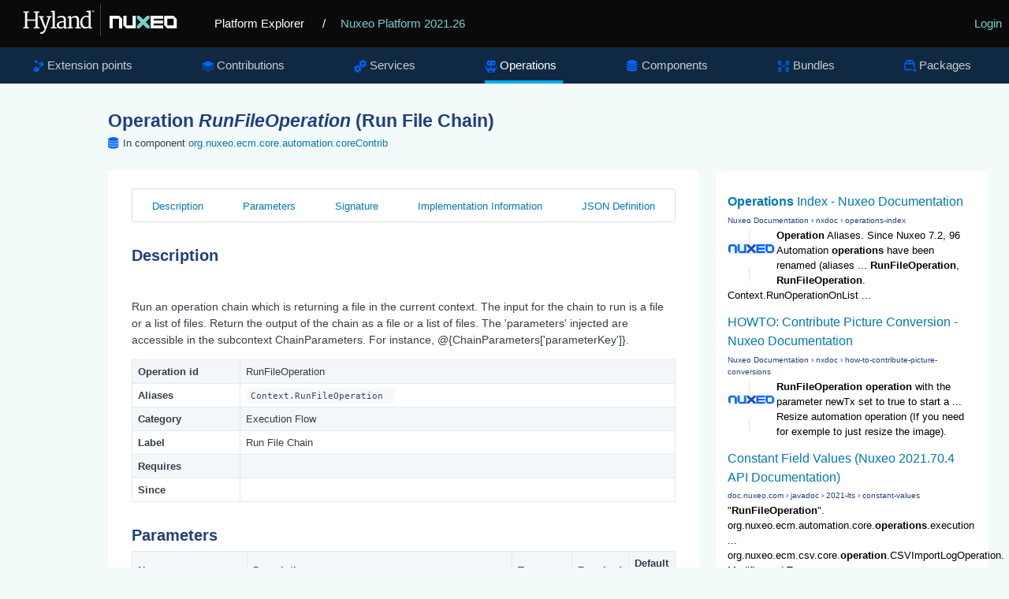

--- FILE ---
content_type: text/html
request_url: https://explorer.nuxeo.com/nuxeo/site/distribution/Nuxeo%20Platform-2021.26/viewOperation/RunFileOperation
body_size: 5456
content:
<!DOCTYPE html>
<html lang="en" xml:lang="en" xmlns="http://www.w3.org/1999/xhtml">
<head>
  <title>
    Operation RunFileOperation
  </title>
  <meta http-equiv="Content-Type" charset="UTF-8">
  <meta http-equiv="X-UA-Compatible" content="IE=edge,chrome=1">
  <meta name="author" content="Nuxeo">
  <meta name="description" content="Nuxeo Platform Explorer">

  <link rel="shortcut icon" href="/nuxeo/site/skin/distribution/images/favicon.png" />
  <link rel="stylesheet" href="/nuxeo/site/skin/distribution/css/apidoc_style.css" media="screen" charset="utf-8" />
  <link rel="stylesheet" href="/nuxeo/site/skin/distribution/css/code.css" media="screen" charset="utf-8" />
  <link rel="stylesheet" href="/nuxeo/site/skin/distribution/css/jquery.magnific.min.css" media="screen" charset="utf-8">

  <script src="/nuxeo/site/skin/distribution/script/jquery/jquery-1.7.2.min.js"></script>
  <script src="/nuxeo/site/skin/distribution/script/jquery/cookie.js"></script>
  <script src="/nuxeo/site/skin/distribution/script/highlight.js"></script>
  <script src="/nuxeo/site/skin/distribution/script/java.js"></script>
  <script src="/nuxeo/site/skin/distribution/script/html-xml.js"></script>
  <script src="/nuxeo/site/skin/distribution/script/manifest.js"></script>
  <script src="/nuxeo/site/skin/distribution/script/jquery.magnific.min.js"></script>
  <script src="/nuxeo/site/skin/distribution/script/jquery.highlight-3.js"></script>
  <script src="/nuxeo/site/skin/distribution/script/jquery.toc.js"></script>
  <script src="/nuxeo/site/skin/distribution/script/jquery.utils.js"></script>
  <script src="/nuxeo/site/skin/distribution/script/jquery.tablesorter.js"></script>
  <script src="/nuxeo/site/skin/distribution/script/jquery.tablesorter_filter.js"></script>
  <script src="/nuxeo/site/skin/distribution/script/plotly-1.58.4.min.js"></script>
  <script src="/nuxeo/site/skin/distribution/script/plotly.chart.js"></script>

</head>

<body>

  <header role="banner">
    <div class="top-banner">
      <a href="/nuxeo/site/distribution" class="logo">
        <svg version="1.0" xmlns="http://www.w3.org/2000/svg" viewBox="0 0 515 105">
          <switch>
            <g>
              <path fill="#FFF" d="M250.64 8.88h.5v86.76h-.5z" />
              <g fill="#FFF">
                <path d="M45.01 72.94l4.92-.87V33.59l-4.8-.52v-2.85h15.22v2.85l-4.75.49v18.16h22.33V33.56l-4.8-.49v-2.85h15.14v2.85l-4.69.49v38.51l5.01.87v2.47H72.93v-2.47l5.01-.84V55.16H55.61v16.91l5.01.87v2.47h-15.6v-2.47z" />
                <path d="M90.88 85.28c.33.1.71.17 1.15.23.44.06.83.09 1.18.09.7 0 1.46-.13 2.27-.38.82-.25 1.64-.74 2.47-1.47.83-.73 1.64-1.76 2.43-3.1.79-1.34 1.5-3.09 2.14-5.24h-1.25L89.6 46.45l-3.03-.52v-3.09h13.48v3.09l-4.19.58 6.84 19.53 1.95 5.94 1.69-5.94 5.91-19.62-4.54-.5v-3.09h12.57v3.09l-3.26.47c-1.3 3.77-2.44 7.07-3.42 9.93-.98 2.85-1.83 5.33-2.56 7.42-.73 2.1-1.35 3.87-1.86 5.33s-.95 2.67-1.3 3.64c-.35.97-.63 1.75-.84 2.34-.21.59-.4 1.08-.55 1.47-.76 1.94-1.52 3.69-2.29 5.24-.77 1.55-1.58 2.9-2.43 4.03-.85 1.14-1.77 2.07-2.75 2.79-.98.73-2.07 1.24-3.27 1.53-.78.19-1.63.29-2.56.29a7.544 7.544 0 01-1.32-.12c-.22-.04-.42-.09-.6-.15-.17-.06-.3-.12-.38-.17v-4.68z" />
                <path d="M118.67 72.94l4.95-.61V32.92l-4.66-1.05v-2.53l9.11-1.22 1.16.67v43.55l5.18.61v2.47h-15.75v-2.48zM134.57 66.04c.14-1.36.57-2.55 1.31-3.57.74-1.02 1.65-1.9 2.74-2.63 1.09-.74 2.3-1.35 3.63-1.83s2.66-.87 4-1.16c1.34-.29 2.63-.49 3.87-.61 1.24-.12 2.32-.17 3.23-.17v-2.53c0-1.53-.2-2.78-.61-3.74-.41-.96-.97-1.71-1.69-2.26-.72-.54-1.56-.91-2.53-1.11-.97-.19-2.02-.29-3.14-.29-.56 0-1.19.05-1.89.16s-1.42.26-2.17.45-1.5.43-2.26.7c-.76.27-1.48.57-2.15.9l-1.08-2.62c.72-.58 1.6-1.09 2.63-1.53 1.04-.44 2.11-.8 3.2-1.09 1.1-.29 2.16-.5 3.2-.64s1.92-.2 2.66-.2c1.53 0 2.99.16 4.38.48 1.39.32 2.6.88 3.65 1.69 1.05.81 1.88 1.89 2.49 3.26.61 1.37.92 3.11.92 5.23l-.06 20.03h3.73v1.92c-.68.37-1.52.67-2.52.9-1 .23-2 .35-3.01.35-.35 0-.73-.02-1.14-.07a3.01 3.01 0 01-1.12-.36c-.34-.19-.62-.5-.84-.9-.22-.41-.34-.97-.34-1.69v-.82c-.45.54-.98 1.05-1.59 1.51-.61.47-1.31.87-2.1 1.22s-1.68.62-2.68.82c-1 .19-2.11.29-3.33.29-1.51 0-2.89-.27-4.12-.81s-2.26-1.28-3.09-2.2a8.711 8.711 0 01-1.83-3.2c-.38-1.23-.5-2.52-.35-3.88zm5.65.12c0 1.15.15 2.12.47 2.91.31.8.76 1.44 1.35 1.94.59.5 1.31.85 2.17 1.08.85.22 1.81.33 2.88.33.58 0 1.17-.08 1.77-.23.6-.16 1.18-.35 1.73-.58.55-.23 1.07-.5 1.54-.8.48-.3.86-.6 1.15-.89 0-1.82.01-3.63.02-5.43.01-1.79.02-3.6.04-5.43-.81 0-1.71.04-2.68.13-.97.09-1.94.24-2.91.45-.97.21-1.91.5-2.82.84-.91.35-1.72.79-2.42 1.32s-1.26 1.16-1.67 1.88c-.41.72-.62 1.55-.62 2.48zM163.65 72.94l3.96-.58V48.64l-4.13-2.27v-1.8l7.74-2.3 1.31.58v4.16c.66-.56 1.45-1.12 2.39-1.67.93-.55 1.92-1.05 2.97-1.5 1.05-.45 2.12-.81 3.23-1.09 1.11-.28 2.15-.44 3.14-.48 1.81-.06 3.32.16 4.54.66 1.22.5 2.21 1.3 2.97 2.42.76 1.12 1.3 2.55 1.63 4.29.33 1.75.5 3.84.5 6.29v16.45l4.69.58v2.47h-14.67v-2.47l4.4-.61v-15.4c0-1.77-.09-3.32-.26-4.66-.17-1.34-.52-2.45-1.03-3.32a4.635 4.635 0 00-2.14-1.92c-.91-.41-2.11-.58-3.58-.52-1.2.06-2.47.33-3.81.8-1.34.48-2.75 1.22-4.22 2.23v22.79l4.34.61v2.47h-13.94v-2.49zM209.94 76.11c-1.63 0-3.21-.32-4.74-.97-1.53-.65-2.89-1.65-4.06-3-1.17-1.35-2.12-3.06-2.84-5.12-.72-2.07-1.08-4.52-1.08-7.35 0-2.6.44-4.99 1.31-7.17.87-2.18 2.07-4.06 3.58-5.63 1.51-1.57 3.29-2.8 5.34-3.68 2.05-.88 4.24-1.32 6.59-1.32 1.03 0 2.03.07 3 .2.97.14 1.81.32 2.5.55v-9.69l-6.2-1.05v-2.53l10.48-1.22 1.31.67v44.16h3.93v2.18c-.33.17-.74.34-1.24.49-.5.16-1.02.29-1.57.41s-1.12.2-1.69.26c-.57.06-1.11.09-1.61.09-.35 0-.71-.02-1.09-.07-.38-.05-.72-.17-1.03-.36-.31-.19-.57-.5-.77-.9-.2-.41-.31-.97-.31-1.69v-.73c-.29.33-.72.7-1.28 1.11-.56.41-1.26.79-2.1 1.14-.84.35-1.79.65-2.87.89-1.07.21-2.26.33-3.56.33zm2.24-3.98c.62 0 1.2-.03 1.73-.1s1.03-.16 1.5-.28c.95-.23 1.77-.54 2.45-.93a8.33 8.33 0 001.69-1.25V47.3c-.21-.25-.48-.51-.79-.79-.31-.27-.71-.52-1.21-.76-.5-.23-1.09-.42-1.78-.57-.69-.15-1.5-.22-2.43-.22-.74 0-1.5.09-2.3.28-.8.18-1.58.49-2.36.92-.78.43-1.51.98-2.21 1.66-.7.68-1.32 1.51-1.86 2.49-.54.98-.98 2.13-1.31 3.43-.33 1.31-.51 2.81-.52 4.5-.04 2.39.2 4.45.73 6.2.52 1.75 1.23 3.19 2.11 4.32.88 1.14 1.9 1.98 3.04 2.53 1.14.56 2.31.84 3.52.84z" />
              </g>
              <path fill="#FFF" d="M226.75 28.18h3.02v.75h-1v3.74h-.83v-3.74h-1.19v-.75zm3.48 0h1.09l1 3.14 1.07-3.14h1.06v4.51h-.78v-3.38l-1 3.15h-.65l-1-3.15v3.38h-.78v-4.51z" />
              <path fill="#73D2CF" d="M348.28 42.11v6.78l9.96 9.9-9.96 9.9v6.78h6.82l9.95-9.9 9.96 9.9h6.81v-6.78l-9.95-9.9 9.95-9.9v-6.78h-6.81l-9.96 9.91-9.95-9.91z" />
              <path fill="#FFF" d="M337.1 42.11v25.37h-16.77V42.11h-8.39v25.02l8.39 8.34h25.16V42.11zM300.76 42.11H275.6v33.36h8.39V50.11h16.77v25.36h8.38V50.45zM446.11 67.48h-16.77V50.11h16.77v17.37zm0-25.37h-25.19v25.05l8.39 8.34h25.19V50.45l-8.39-8.34zM418.16 50.11v-8h-33.54v33.36h33.54v-7.99H393v-4.81h24.81v-7.93H393v-4.63z" />
            </g>
          </switch>
        </svg>
      </a>
      <a href="/nuxeo/site/distribution" class="home">Platform Explorer</a>
        <span>
          / <a href="/nuxeo/site/distribution/Nuxeo Platform-2021.26/">Nuxeo Platform 2021.26</a>
        </span>
      <div class="login">
  <a href="/nuxeo/site/distribution/apidocLogin" id="login">Login</a>
      </div>
    </div>

    <nav role="navigation">



<div class="nav-box">
<ul>
  <li  >
    <a class="extensions" href="/nuxeo/site/distribution/Nuxeo Platform-2021.26/listExtensionPoints">Extension points</a>
  </li>

  <li  >
  <a class="contributions" href="/nuxeo/site/distribution/Nuxeo Platform-2021.26/listContributions">Contributions</a>
  </li>

  <li  >
    <a class="services" href="/nuxeo/site/distribution/Nuxeo Platform-2021.26/listServices">Services</a>
  </li>

  <li class="selected" >
    <a class="operations" href="/nuxeo/site/distribution/Nuxeo Platform-2021.26/listOperations">Operations</a>
  </li>

  <li  >
    <a class="components" href="/nuxeo/site/distribution/Nuxeo Platform-2021.26/listComponents">Components</a>
  </li>

  <li  >
    <a class="bundles" href="/nuxeo/site/distribution/Nuxeo Platform-2021.26/listBundles">Bundles</a>
  </li>

  <li  >
    <a class="packages" href="/nuxeo/site/distribution/Nuxeo Platform-2021.26/listPackages">Packages</a>
  </li>


</ul>
</div>


    </nav>
  </header>

<div class="container content">
    <section>
      <article role="contentinfo">
<div class="googleSearchFrame">
  <script>
    (function() {
      var render = function() {
        var params = {
          div: 'gsr',
          tag: 'searchresults-only',
          gname: 'gsr'
        };

        google.search.cse.element.render(params);
        google.search.cse.element.getElement(params.gname).execute('\'\'RunFileOperation\'\' Operation');
      };

      var gseCallback = function() {
        if (document.readyState === 'complete') {
          render();
        } else {
          google.setOnLoadCallback(render, true);
        }
      };

      window.__gcse = {
        parsetags: 'explicit',
        callback: gseCallback
      };

      var cx = '012209002953539942917:sa7nmpwkglq';
      var gcse = document.createElement('script');
      gcse.type = 'text/javascript';
      gcse.async = true;
      gcse.src = 'https://cse.google.com/cse.js?cx=' + cx;
      var s = document.getElementsByTagName('script')[0];
      s.parentNode.insertBefore(gcse, s);
    })();
  </script>
  <div id="gsr"></div>
</div>

<h1>Operation <span class="componentTitle">RunFileOperation</span> (Run File Chain)</h1>
<div class="include-in components">In component <a href="/nuxeo/site/distribution/Nuxeo Platform-2021.26/viewComponent/org.nuxeo.ecm.core.automation.coreContrib">org.nuxeo.ecm.core.automation.coreContrib</a></div>

<div class="tabscontent">
  <div id="tocDiv" class="subnav">
    <ul id="tocList">
    </ul>
  </div>

    <h2 class="toc">Description</h2>
    <div class="description">
      Run an operation chain which is returning a file in the current context. The input for the chain to run is a file or a list of files. Return the output of the chain as a file or a list of files. The 'parameters' injected are accessible in the subcontext ChainParameters. For instance, @{ChainParameters['parameterKey']}.
    </div>

  <div class="info">
  <table class="listTable">
    <tr><th>Operation id</th><td> RunFileOperation </td></tr>
     <tr><th>Aliases</th><td><code>Context.RunFileOperation<code></td></tr>
    <tr><th>Category</th><td> Execution Flow </td></tr>
    <tr><th>Label</th><td> Run File Chain </td></tr>
    <tr><th>Requires</th><td>  </td></tr>
    <tr><th>Since</th><td>  </td></tr>
  </table>
  </div>

  <h2 class="toc">Parameters</h2>
  <div class="parameters">
  <table class="topheaderTable">
    <tr>
      <th>Name</th>
      <th>Description</th>
      <th>Type</th>
      <th>Required</th>
      <th>Default value</th>
    </tr>
    <tr>
      <td><b>id</b></td>
      <td></td>
      <td>string</td>
      <td>yes</td>
      <td>&nbsp;</td>
    </tr>
    <tr>
      <td>isolate</td>
      <td></td>
      <td>boolean</td>
      <td>no</td>
      <td>false&nbsp;</td>
    </tr>
    <tr>
      <td>newTx</td>
      <td>Define if the chain in parameter should be executed in new transaction.</td>
      <td>boolean</td>
      <td>no</td>
      <td>false&nbsp;</td>
    </tr>
    <tr>
      <td>parameters</td>
      <td>Accessible in the subcontext ChainParameters. For instance, @{ChainParameters['parameterKey']}.</td>
      <td>properties</td>
      <td>no</td>
      <td>&nbsp;</td>
    </tr>
    <tr>
      <td>rollbackGlobalOnError</td>
      <td>Define if transaction should rollback or not (default to true)</td>
      <td>boolean</td>
      <td>no</td>
      <td>true&nbsp;</td>
    </tr>
    <tr>
      <td>timeout</td>
      <td>Define transaction timeout (default to 60 sec).</td>
      <td>integer</td>
      <td>no</td>
      <td>&nbsp;</td>
    </tr>
  </table>
  </div>

  <h2 class="toc">Signature</h2>
  <div class="signature">
  <table class="listTable">
    <tr><th>Inputs</th><td> bloblist, blob </td></tr>
    <tr><th>Outputs</th><td> bloblist, blob </td></tr>
  </table>
  </div>

  <h2 class="toc">Implementation Information</h2>
  <div class="implementation">
  <table class="listTable">
    <tr>
      <th>Implementation Class</th>
      <td>      Class: 
      <span class="javadoc">org.nuxeo.ecm.automation.core.operations.execution.RunFileChain</span>
</td>
    </tr>
    <tr class="contributingComponent">
      <th>Contributing Component</th>
      <td>
            <a class="components" href="/nuxeo/site/distribution/Nuxeo Platform-2021.26/viewContribution/org.nuxeo.ecm.core.automation.coreContrib--operations">org.nuxeo.ecm.core.automation.coreContrib</a>
      </td>
    </tr>
  </table>
  </div>

  <h2 class="toc">JSON Definition</h2>
  <div class="json">
    <pre>{
  &quot;id&quot; : &quot;RunFileOperation&quot;,
  &quot;aliases&quot; : [ &quot;Context.RunFileOperation&quot; ],
  &quot;label&quot; : &quot;Run File Chain&quot;,
  &quot;category&quot; : &quot;Execution Flow&quot;,
  &quot;requires&quot; : null,
  &quot;description&quot; : &quot;Run an operation chain which is returning a file in the current context. The input for the chain to run is a file or a list of files. Return the output of the chain as a file or a list of files. The 'parameters' injected are accessible in the subcontext ChainParameters. For instance, @{ChainParameters['parameterKey']}.&quot;,
  &quot;url&quot; : &quot;RunFileOperation&quot;,
  &quot;signature&quot; : [ &quot;bloblist&quot;, &quot;bloblist&quot;, &quot;blob&quot;, &quot;blob&quot; ],
  &quot;params&quot; : [ {
    &quot;name&quot; : &quot;id&quot;,
    &quot;description&quot; : null,
    &quot;type&quot; : &quot;string&quot;,
    &quot;required&quot; : true,
    &quot;widget&quot; : null,
    &quot;order&quot; : 0,
    &quot;values&quot; : [ ]
  }, {
    &quot;name&quot; : &quot;isolate&quot;,
    &quot;description&quot; : null,
    &quot;type&quot; : &quot;boolean&quot;,
    &quot;required&quot; : false,
    &quot;widget&quot; : null,
    &quot;order&quot; : 0,
    &quot;values&quot; : [ &quot;false&quot; ]
  }, {
    &quot;name&quot; : &quot;newTx&quot;,
    &quot;description&quot; : &quot;Define if the chain in parameter should be executed in new transaction.&quot;,
    &quot;type&quot; : &quot;boolean&quot;,
    &quot;required&quot; : false,
    &quot;widget&quot; : null,
    &quot;order&quot; : 0,
    &quot;values&quot; : [ &quot;false&quot; ]
  }, {
    &quot;name&quot; : &quot;parameters&quot;,
    &quot;description&quot; : &quot;Accessible in the subcontext ChainParameters. For instance, @{ChainParameters['parameterKey']}.&quot;,
    &quot;type&quot; : &quot;properties&quot;,
    &quot;required&quot; : false,
    &quot;widget&quot; : null,
    &quot;order&quot; : 0,
    &quot;values&quot; : [ ]
  }, {
    &quot;name&quot; : &quot;rollbackGlobalOnError&quot;,
    &quot;description&quot; : &quot;Define if transaction should rollback or not (default to true)&quot;,
    &quot;type&quot; : &quot;boolean&quot;,
    &quot;required&quot; : false,
    &quot;widget&quot; : null,
    &quot;order&quot; : 0,
    &quot;values&quot; : [ &quot;true&quot; ]
  }, {
    &quot;name&quot; : &quot;timeout&quot;,
    &quot;description&quot; : &quot;Define transaction timeout (default to 60 sec).&quot;,
    &quot;type&quot; : &quot;integer&quot;,
    &quot;required&quot; : false,
    &quot;widget&quot; : null,
    &quot;order&quot; : 0,
    &quot;values&quot; : [ ]
  } ]
}</pre>
  </div>

  <script>
    $(document).ready(function() {
      $.fn.toc("#tocList");
    });
  </script>

</div>
      </article>
    </section>
</div>
<script type="text/javascript">
  hljs.initHighlightingOnLoad();
</script>

<script>
  !function() {
    if (window.location.host.match(/localhost/)) {
      // Skip analytics tracking on localhost
      return;
    }

    var analytics = window.analytics = window.analytics || [];
    if (!analytics.initialize) {
      if (analytics.invoked) {
        window.console && console.error && console.error("Segment snippet included twice.");
      } else {
        analytics.invoked = !0;
        analytics.methods = ["trackSubmit", "trackClick", "trackLink", "trackForm", "pageview", "identify", "reset", "group", "track", "ready", "alias", "page", "once", "off", "on"];
        analytics.factory = function(t) {
          return function() {
            var e = Array.prototype.slice.call(arguments);
            e.unshift(t);
            analytics.push(e);
            return analytics
          }
        };
        for (var t = 0; t < analytics.methods.length; t++) {
          var e = analytics.methods[t];
          analytics[e] = analytics.factory(e)
        }
        analytics.load = function(t) {
          var e = document.createElement("script");
          e.type = "text/javascript";
          e.async = !0;
          e.src = ("https:" === document.location.protocol ? "https://" : "http://") + "cdn.segment.com/analytics.js/v1/" + t + "/analytics.min.js";
          var n = document.getElementsByTagName("script")[0];
          n.parentNode.insertBefore(e, n)
        };
        analytics.SNIPPET_VERSION = "3.1.0";
        analytics.load("4qquvje3fv");
        analytics.page()
      }
    }
  }();
</script>
</body>
</html>


--- FILE ---
content_type: text/html; charset=UTF-8
request_url: https://syndicatedsearch.goog/cse_v2/ads?sjk=FRgvCs6mQSyga%2B%2Fxh%2FFIMQ%3D%3D&adsafe=low&cx=012209002953539942917%3Asa7nmpwkglq&fexp=20606%2C17301437%2C17301440%2C17301441%2C17301266%2C72717107&client=google-coop&q=%27%27RunFileOperation%27%27%20Operation&r=m&hl=en&ivt=0&type=0&oe=UTF-8&ie=UTF-8&format=p4&ad=p4&nocache=2521769151554270&num=0&output=uds_ads_only&source=gcsc&v=3&bsl=10&pac=0&u_his=2&u_tz=0&dt=1769151554284&u_w=1280&u_h=720&biw=1280&bih=720&psw=1280&psh=680&frm=0&uio=-&drt=0&jsid=csa&jsv=858536381&rurl=https%3A%2F%2Fexplorer.nuxeo.com%2Fnuxeo%2Fsite%2Fdistribution%2FNuxeo%2520Platform-2021.26%2FviewOperation%2FRunFileOperation
body_size: 8522
content:
<!doctype html><html lang="en"> <head>    <meta content="NOINDEX, NOFOLLOW" name="ROBOTS"> <meta content="telephone=no" name="format-detection"> <meta content="origin" name="referrer"> <title>Ads by Google</title>   </head> <body>  <div id="adBlock">    </div>  <script nonce="dPosEQ87yhjv-b9DvGY1uQ">window.AFS_AD_REQUEST_RETURN_TIME_ = Date.now();window.IS_GOOGLE_AFS_IFRAME_ = true;(function(){window.ad_json={"caps":[{"n":"queryId","v":"QhxzaeS4JK_LnboPqNfioAE"},{"n":"isCse","v":"t"}],"bg":{"i":"https://www.google.com/js/bg/7jzQGioKFJ5OFJZYvSd075WpIyKymJ_Ea-uCOfrauhc.js","p":"gcnQuwZVBEiwaX/AuW8rQsD0PVpFIgJMhKDSVnW2pbOAk/DH5rfJqz3um2fzplmC+BdfImbX6IM8+P56nK6qubKLcV6n+gt7+DTcmFaHE+lQ64evkNzngEgWNHz5dt/nPNCFpNzK7cuujpnIWZmfRUFWJQ1omDKmahf7aa2//ces7umfM0oePueBo4PA/XlG8NMaOAbadqBGVFVQRZyjCLlgKXGgXeISbK/lkMjT29k9T2z0Q+EYmh7ym2iM8EXHq+jyoZkIpAAUpQyKE9mbbatjZ7WC7hfyj36CZvALHzJmfWA4mIcCABPE3uDOETReb0kPhamOD3sXAx5wQ64EUFS41ZUzdadu3hFdiKVz7jBrG81dC0IO1I/g/TUpNu5ILf2zzPfadGl71p0/MP30Y5J9FL4IodNrqbxJ515CAQdHTh/cINB+5wlQDy++X4nDivUlCvE9u/LiiiR/r20V0Q6UfOLCVZwV4N3CBe2qkQNBENB5ltAFWZE3Co/VvzwByfd4/[base64]/qF2Ap8A9mlHY+Hz88PIJljefil4v/PddtiSsYoJLFFmzRU+RvgGQAf+27sAGn659Ji5umPA/bBjiJdeR05Ak9ciDuCKitPxUYjlJ11EGbLPgeXAyXugoizL7aiuKi5be/BDQg56dMn0ZY51d9TF0s4A14vaGYfnn7NTbmAN8bvX20Z2/16wreEiPIRJgUTuLtIcR5+fzsfM+jbVhaSU7GJ7YcbIDD3r/8SmZ1V9BpYiZimvpJDrcmKtkCQWXt1ge+4CMBeaQ6SPgFwpCLcjdQbRJAs4LeQXykne6CRY00SMP7Md0Emld0/QT/erU3NG4aQEOzvwiDFPdQjiATcMHqSzJIs7jrE0yd+bpeH3ytl2Dlyqphe7wiLXK8AG3ATgh+86lF7eZMuHzywGetVk5yccQJJvoVKsCDBzasS5Ret4EbI0L9xAyrT3H5iAvUTKcP/aVZcAz89BR+tqQHbPC62bDmTwW05wELhaUSLCIoU1NzIm8WxfzAEBIhjLU09oD0F9cQ71vU5whPODh65lpYnfwykCVmVuPig7R2BKBwqkrnkdxuYLkL9YN9Va+JNEeeoDuHxjVB3h8l92CfffVSFPeLdqyB/JRyoR/[base64]/oHRczDj9D5keHl/U/4weU5jhyTlbTr6RZfWjrct1N5oN8P+8MZzlN4CuVy/CzgCL/QbEziLuT/env8kZm6vypW+TEP+P3v3ELE7vLx6Wqv0qd+5Rp/1b4oHLVk8TKAo/mOCQKDI4MvygLd2/YjUtq2stWGwokrOxlA7hqwhCat5I5U3wSeeOpzNKGaxjV6qyyrmtylfP+l1EW1EZpHV+BR6zZL4liWsAbZB50/VCUfYYXZLRe+ysi2cM7BwoGWmXc22tnJlzsXebZpLG5E2MJvncgL6kOzRNZHtR3R3e/[base64]/n9jyhFlFLFc3ST134R3bxG6N+lsR4/Elwcx6wqNf3kUsJ3v5qwtERAIbkBXLBFhHEVW7uLBggP3uhqs5SmNdfO5wIdXvznxodnbRxU/9RvrOL+Idv8fvio93Tc5bQA89E2NrcyGN7SwZ/pqRu9bOxVh40rqukxYPAJL2hXkgJ1glScYVePsjOoy+3Fl52Q94cW3WtRohc7k3EdpHlluD3752Xtu8ypxHVgBiaESIdnee9+CCfek5Mn5nxxQD9I60qpGRmGyDzlEBLAR+3LmwZdM7JSbHXX3NvyYqmec2XvFxCz5zD2wjyEVrT9zQkwVM8FTlT6NJrwi/rClb2AFCOxEc6tDfxfzY9uyi+UCq6ZQVer8r5Nrmox88cJSYBBAdIxWYnLlA4ncDARBSxU5edVV9Qfm+++Zc/M8WlvOVDYdZP3PXR+JqryfQGrf62K34KxyavZTIfZUa5eTi+pVdQh8lrDs0+I2AyMrhVOU+xBJYY6SkcXPdFKsj276/SEX5/CHQdZY/s0IGvJMC1m3RLWe62Ac3BUYv5tqdEs2LsD1Q/RUySxjimcCvipAoKoBs6piX0rp8jXrFBpJcJrhV3WMFenVN6xhsq8iV7iIwTgxtJ+xlKiCbquPyn4NPV0JGKzba098SvSmYAHxvJ+NZye+MvZELWAlx5jMdxMpeWwg+25BJYhC/P2ATrNxNDTqya04ILXGh3VtnUOHsJGffiUNYZskkKuzLStuayPzaN4HyP2rv2kho64OiWMzUp58iBvfl0HuyuWFNqbbOw8xbtu8VheCCwowQdyjLcRuzVgk9zzmQbRfmegMIprIRhAfHpO9NphpcJVqXERwVFN2D83ZxeoXfThFLbmrMU+Ot/ui2XWRyTI+KdKElIVZYBkreHyx4Hk3uVfTDJohREwL/BfRwO8xUImrOD/MLYtPjY6MbKhuTrrBqWidqYsNTcyBkPECnPD30Erjbln/OFGeomP88BB+8bkHazWGD92/er2qb7sd13jHCdrgA2yWgDRwxqaNpCHSVPYWYukzit7aJ+VUzb1XLgWs9rsgh/FEeDFa/[base64]/SMIugJ2tSKP1/oy8Ao60/7VjTGq2cM8bR7EBgH6tlJZFRB9jbbvcnrAipg68VlHkDDPvPW8lSHfF0kCVa1RbIQXZGPjd01KGDtwTVT3wy1GOKXUjIvByHFcCJagdkmPaX2yAOWxr0F6umVsKo/11yt5vHTW1nIQOVHN8BFGR1IYuP5JEUFrhrFsBHmc4KhStFx4HLfT0Hpp5V+aHZBSlfLt55rEM26cws93i/GY2fsLXdB9lK5tUTDkeW6nEaVezwfS7fpztRPLb8YJGUOg7jJ914TNPj7IPv5i7lMf2rVK4mIdN0PVEOweN3r/uVJcc8b/Q+0PTGjSyhlPGhF6DIgr+zh9901Fzbdl9EI+HZc1bQ45spDGkvmsiTUNXneEauS+pklxsnrG8kSmPDnNsit6w48A7XXnzHsmMfj7754DBybiuRTtG2ZcR5MqK5oTEq/VTlPJsx9nJvrTVb8kSTDGcZffBKKgbtQth+vwJkdd8MJHQoHym2N0oaBShJk+RyOi5ceAQMrk82IcC2kBKnsmZC5WUgLIPIwFFvxLXn0VlJmskrLx/Av0TNQYLUoc5cI6iTJ9qFBp8xJ2CA3+vLhXOmW6Ie3t+0kCJMt46hPu5DdwWO0e3c4dbVtXR0iaJxQ+Ds9iWtj5kxadr5D8wK7Z+Nhjl9OR35Bdj/o92UIBJf1DI8JiTqP6XTCqc+Cmsp+x9LcGSFQjpM7akY1FME7p2yIK4C2194Eq1M679EIsbxodFVsfpTkgfHEry+QCYXF6QHjkj/yCfJ+KcAtU3X7pTnGnJcq1B/zHzRkcb3mJeUvD3IhwPU+lZFQAkkDboHJym4jyV8AhyQcTAS2ImVk2CJrmHro9Q1pgZeLpppjpILMLny2EB3x6NLorCVRW8u0KtUYhk5vIe7FAF/vDfU5AJIaSqxVcKl0Rl6qYyq3OBqr8sAV5I8SeirUZsXJhzolCmD/qHP/rOUoeVaiM9FzpaaTvWDzQJ97l933Emtm1j3Zpg+mN7xrp/fAUZbNzA7c2Bma26JQ7w6brRCeHO4/U6IiDq8I38Pe/zBM96Eb8qiShnjVBJmCMyQ9j0mJYE208TkTs6uo/uHemisi77r/Lj0JkiBQ1PqSw34VO9B0uQ8TUk5n+E8o6Z7Ic4hkcXey+ghbl4hJOOaFbrFt42YXM11FMQmlh+4srkRXfQGKKpT42JR1Lke0VvuqRuoW8jwHwmlXPAn05ysn1fmhuhzG7oara6VI9ypMW6Av04ulSkoem1KMqp/kitM5+EbJ5MozN3YKogedsOqXFKtDXISovfP2bsrux8pL/FFmqTAjPY3jVPngZmqHS54OjdiimyewkT4/DIbBfyEOnDHmqWDEwEa+ooE5yA9aGibeN7gxHnY2zyi1Lt7UDdDJ0l+ZhgxwEhgLEWQkPjHR0EYUXnPoMdCwZSEGRcE2p5QLfAyGk/1lAwKoWm0rsqNUXjcY+IbS4Tvgi0miwMAF6rHQlpaUMX7KyLlbAOFab59qcWjMq0O04QNaTA/r0PjiwXP8Nvi+ureE6YYlfy5MkGdxSlaQ1ADdaHae2gHeam5eDjiREQT3/u7iWd9qE1dP15GNMpXKED4bJdCe8ae8trv/[base64]/BzR3AOjFMCtMZ4Rrd8fBEM3IIZRzyDiiGOWn6NuDoQHA28ZXwsEAVRYsCr9B38Epv1eg/vu+/[base64]/3mrvEHZz7BOcfoVW6HVO4YOaroB5qmvj6x0mMfdnX7/iXV5L/FzcWVbbWf6TVqDfGYQkOU+qaKV5xgIVwHDqYDelbXhK1gjlRnwo8TkuRKwq4E+4uPt/hxJUvPWWqbyIs+IG8SmPxugIPdN47zd63fC/vdNqC1q8f4yjw3JRQqgDzuNcQTbd8zBa6NpLLU3WE7dZX38nurJUQuFp7v+4D4G3oBSo36YTCk4snaYC/[base64]/3iC2zgz8eVJHYEbO2uByQk+p65bSlwP+XvFmTfbRx6RFZXDf4dNhlS+UvtcXhGCirXFf/DXPQH5NOgKCfv8UUTTnE1zOnb3fHIbbflM7RRz38O/vcgoLtstS2eCwU1OC9h5dd/L+7jkuvJuT9mi4Ap5TPPp8ciw0+3/iUDxAFwjeEUNwVAJPpQvhRNp+5EaPbUuWbnbnVkVvZG9A5zDTnDQU4Y8bZnsR2X/q++q1phBU8TRiJLFoGO6hUpeyHgB0WZ03+TyDY4T1G+THaThUD2P+mfiEvaNxmIC2ZrC7YgzOcZjEsSpcayF+qbbrZBFazCoQDWbldVv3CKbly1YUpnKgn/MRXiJt4xmx7d4cATIzTPdIM6jK75L0W/aXea7DV0pNV3RDpixAoalIHzimvzNst48S6G+j0lYa9/h6SXs5gXZNwNavjkXUqnmC9/7JHy8QD5Ia4URHInbzvPmcLL4BlBLHX7NgxxK5i9dV26aoDf2JXMb+gKOV2hGFNFU42Nkr0WZkKefpi40+3nCklZijAco/USsYpps9+m0qEf3qH16276T3ACOYZRvxc9GRR2TjlNwQWnee+u3uJgpR8nEAwPCex6Mdj1yWQ71ET76PVMts/gLMxL0kmazSni+hygRYx0UBtxhvpTbX6byYxHbKuaSeIz7Uny1uBrU343i4o0/d3M9hFGFwzvRB1z+Bq9/rcON6YC9CZk+i0vJZPb2BOvTJcTHUFJCJYbj5a5Fo6EoBFhjgejb6em1EpZdA6W+x59ofHocprMgYWUV9DGohYqevzlLjc5/GEQU0opuFz42Z5SotjMM1Hu6TICLCip7Vsr8USJo3oX7J2IHIZsJiw3YRDz77Ew+howz/76FaGGNkqMBxqgQZbGmbvBTvPQvf/lfV5FGpGPSvwJntw3LH1Esec40G0lA4/73Bx6J8qD+NeUbr09K1vipSc6kP84rycXs04aMyO++HFmo1usVHK971O27oblrtt9QQMsZtucJv+cxCAbR4C6Ts4KfFcPoTt1wmPfY5isA+iAgzJIv1kzf5eZRKyTiiwtr/l1WAkUxotq8XUpgPsZ3YS3rNcO0N2Ai9ehkrokQyapQqNP3QlyktE+tQkBe27jLoEwwRXIgy490Kh3AMzwFjLm+Ih7Z2uJUtI0hIRLKbymtWuq8JdSHeq+jqM/Gmqs7i+Clv9OpEnhxMLuqIwANxna9BbOpQYRxpkkcqdlOjimSKDkBHk466lzaTWPXBd7yRRY7eN9dFTi8Cd4tWkz5E8bP0IOkQ1r7aaoU/fT7dsFaFSw67inNhA+pjq6kDZoBTL4LkbFa56FYELC3vU1FVmY0yHbonZv5m32XnwUi/8zC/2kgCBGeGMInshLYAh0u03BPS3S4vMfm/ChtIQpVhfoS3eLgndXoQ7jrtCkVKj2zpDokL0AQrazl+4PdxGJcbG/LN3+ACGVaJf1GPpdDxMqD9QTg6diyMIuZ7g6N83l8oavas61dIvRoW9D5FLYKQqLXUYzAn7gfHemy6Zi82HpS/QEI9B3/LFR8F6oAuVrjv6RrhJbCppSuZq7qcsJBJkL6uHKwpB77NSMr35EAvpxPNKAdUaZHA6bymWNXydtXGqtgxGuEqM/eQ8fbd/9x9W+SGKm3AG/uEjHb2I/hUcHDUjfxdqDNcJFYmVG6pn5CK2vvI4uOruHB31kii6qYx1QboSvZKIY/OrtNn5EFtbi1YklesRlGlhbIoRCIaxeE7mHOwFuoJS/ptAxhgjU1J10x2GUaCwc2/nolFfGJ70D0/9ZXZB79p6tvhPDziIX4B7PeVVKMAbXvY4m37ZEbdEAWxN0NMG6tkfwoJUoj4VSzdIrzcjT35O/8Ai92tFJmxkExaN6QZUcuQA9FBHcRpM54UxkLQ//R8gME8KZohwdS6slNwmNLMjP/Q2NflQDobyX//Dgd+uMvwbSP3vnt/VPSYHZUUUGo0vlU6NC1WYGeZlRTH2BVA5M7WtsozqmPZd5+0VCJ5J0jhjymi1o9BitE6RR80cp/rHdhjwGk+r5TsC+eHZo87zRRWx22LpIufVlhaIryzIWpJX0WuJ6puCCaktpen7qyfiSwsYSsNFpoLIxfRqsNsjzxZLzgZBCHHKWA/xcex36fFEG6s0rXzmnq3Y/F/KeBeneJVsdAc/Dx97ARKAHHnI8ngPqeGxOH8ddiOaZq1N5tH3xxBJLRrbjn9PAhm4/RGO/AYnr4Pd7V9KGohE8oGbX1Pt1hxBBa2BjqNQwVcGQdM3zO06We80968sb+7apvJhDWD2MvwdAFJQK2wXIoQefTk055+MfYhvxboFIaxpzFa5Y0KKFnrDN+jGWoDKTePmE+vk3P/KEIgdLNouakOVedkeDsfviL680G3ib4yKDdAnC8umQ7IP5u12K+ykYHL5YT3Vu+LbSVMcB4wxTBohmGuAhUxGPDaYcq+qbooTZCO+Hj7suVXjcfOY55EM5CXUaZoFLIcrZRnrqi004d2lcVeQCRGm0Veh0zD80xD0MrmT+0OoFtm/J7j2aD6fKhWMGdgGEaPJ6FFAAaigIFZrLm4FzjFlAHZG9tQKmYGqxeQ8cb7euio5bmnkumJSkMtYNgLrFYzsB4Mz7x9uHrd+NAojb9ymLPdrt3rFMtt61KBk3PoKS8IYrm9OpAezawc+NHB1BhVSWT/rt+Nd2t+uxnuQTugo8ULM2HlOxWxpHqTSOB/ye3e991MXJKFfsew+6y0MM/tHWLCLFPs3Da5V8SirHnkri4UUnxPj5DCgMbpt/dOJpFcxAiwODVJAgG83ZkRcdbq4ouHkxCkAC4Bib1GsUiC1OF0X/oAiMtdVNnoBV41Ubg5XxkCVcUJvOYjqc6OMMinQF3WMfxM6JfefLMoLSznWR+f46lXZ0rxiOHAM0NQK8IbzMrIarFtyifpluAx2CvA57HUVXqF/c/IoSzehUrCqn1GnmpmQFY2B+Gkb47Cxm37yeQSeQ2wwzKlb0Q4+2Z1hJBcjvXs4CGW9mGuiyyq/qXE7CNi6FL78K8YhkKeDR9kqOXn614GGGqY2nSA5XJJ+lXadABmMoC0Ic6P/TkcUrtloDHstAPeF8RLI/dNuxUi8zCaagVq7R5pX3PYs3/uWN/i/[base64]/7i83PaLgkgOLsGK4BCCgWWzraO3LdPtVQpa/W08CAOion7zVwuRfb5QDdVu2e01nAda9CtZD5WMZ1bSfdRDhZZotxIgPP6TEJdD7mtf7T1SRu23xwLs1XytMLzPmaF0Iozgdvz1V+Oemk2/O2Ce7j93LTNHDtup4G51KLz7o0rZJj1J3k8aAlq5jbQMsDQlVxJLGn79A3LabKd+e6l7NYSprwVRLW5avb8vzdbSiupcHdKXm9Kldr1HXR35VENX3+I1U9BPodKZ2IpXX3PhFCBM8s6GhWpXJllU3Xc573NOX+MsrgQ/PjxIv7yan/+CoEydcTSM/ghcWfXMgD2Uet7Dn7Zm61Q7UbN5dqq0g4O2O6iVXVrl9gBj34UvOPOZ8cpccAeK0vjLMROfjw0IEU1b7M0gwvIxhJPkD1X0GrqjB8eORk3nz9uFdTZO2EfJUI03j5V9Acd6xRZs0ceDSkhWWkczNgwQ+GkszZOQLR/dk0VMjB2B0ZqHkCt91EsjXpyc54aIsW1/kalRIkUqmSrVYR3VS9S0ZsStd5fjoUYS/Qxvp9pBus8gMJkttX4AYT8WBfbUBsrvJBX3gHXPSra7I/[base64]"},"gd":{"ff":{"fd":"swap","eiell":true,"pcsbs":"44","pcsbp":"8","esb":true},"cd":{"pid":"google-coop","eawp":"partner-google-coop","qi":"QhxzaeS4JK_LnboPqNfioAE"},"pc":{},"dc":{"d":true}}};})();</script> <script src="/adsense/search/async-ads.js?pac=0" type="text/javascript" nonce="dPosEQ87yhjv-b9DvGY1uQ"></script>  </body> </html>

--- FILE ---
content_type: application/x-javascript
request_url: https://explorer.nuxeo.com/nuxeo/site/skin/distribution/script/plotly.chart.js
body_size: 8091
content:
(function ($) {

  const NUMBER_XP_THRESHOLD = 10;

  const PERCENT_DISPLAY_THRESHOLD = 1;

  const sum = (a, b) => a + b;

  $.fn.plotlyCodeTypeChart = function(options) {
    var settings = $.extend({title: ''}, options);

    var byCodeType = settings.stats.reduce(function(map, stat) {
      var type = stat.codeType;
      map[type] = map[type] || [];
      map[type].push(stat);
      return map;
    }, {});
    var pieData = [byCodeType['XML'] || [], byCodeType['JAVA'] || [], byCodeType['JAVALIKE'] || [], byCodeType['SCRIPTING'] || []];
    var values = pieData.map(l => l.map(s => s.numberOfContributions).reduce(sum, 0));
    var total = values.reduce(sum, 0);

    var data = [{
      values,
      labels: ['XML', 'Java', 'Java Like', 'Scripting'],
      customdata: pieData,
      type: 'pie'
    }];

    var chartDivId = this.attr('id');
    var div = document.getElementById(chartDivId);
    div.textContent = '';
    Plotly.newPlot(chartDivId, data, getPieChartLayout(settings.title), getPieChartConfig());
    div.on('plotly_click', data => showDetails(data, total, settings.rootURL, chartDivId + 'Details'));
  }

  $.fn.plotlyXPChart = function(options) {
    var settings = $.extend({title: ''}, options);

    var total = 0;
    var dict = settings.stats.reduce((map, stat, index) => {
      var id = stat.targetExtensionPointId;
      total += stat.numberOfContributions;
      map[id] = map[id] || { stats: [], count: 0};
      map[id].stats.push(stat);
      map[id].count += stat.numberOfContributions;
      return map;
    }, {});
    var array = Object.keys(dict).map(function(key) {
      return [key, dict[key]];
    });
    array.sort(function(first, second) {
      return second[1].count - first[1].count;
    });

    var values = [], labels = [], pieData = [], positions = [];
    var mvalues = [], mlabels = [];
    array.forEach((item, index) => {
      const [key, value] = item;
      values.push(value.count);
      var label = getLabel(key);
      labels.push(label);
      pieData.push(value.stats);
      var isNotSmall = getPerCent(value.count, total) > PERCENT_DISPLAY_THRESHOLD;
      var ismain = isNotSmall && index <= NUMBER_XP_THRESHOLD;
      positions.push(ismain ? 'auto': 'none');
      if (ismain) {
        mvalues.push(value.count);
        mlabels.push(label);
      }
    });

    var data = [{
      values: mvalues,
      labels: mlabels,
      customdata: pieData,
      type: 'pie',
    }];
    var layout =  getPieChartLayout(settings.title);

    var showsAll = mvalues.length == values.length;
    if (!showsAll) {
      data.push({
        values,
        labels,
        textposition: positions,
        visible: false,
        customdata: pieData,
        type: 'pie',
      });
      Object.assign(layout, {
        updatemenus: [{
          type: 'buttons',
          active: -1,
          buttons: [{
            args: [
              { visible: [ false, true ] },
            ],
            args2: [
              { visible: [ true, false ] },
            ],
            label: 'Show All',
            method: 'update'
          }]
        }]
      });
    }

    var chartDivId = this.attr('id');
    var div = document.getElementById(chartDivId);
    div.textContent = '';
    Plotly.newPlot(chartDivId, data, layout, getPieChartConfig());
    div.on('plotly_click', data => showDetails(data, total, settings.rootURL, chartDivId + 'Details'));
  }

  $.fn.plotlyStudioChart = function(options) {
    var settings = $.extend({title: ''}, options);

    var studio = [], notStudio = [];
    settings.stats.forEach(stat => {
      (stat.fromStudio ? studio: notStudio).push(stat);
    });
    var pieData = [studio, notStudio];
    var values = pieData.map(s => s.map(e => e.numberOfContributions).reduce(sum, 0));
    var total = values.reduce(sum, 0);

    var data = [{
      values,
      labels: ['From Studio', 'Not From Studio'],
      customdata: pieData,
      type: 'pie'
    }];

    var chartDivId = this.attr('id');
    var div = document.getElementById(chartDivId);
    div.textContent = '';
    Plotly.newPlot(chartDivId, data, getPieChartLayout(settings.title), getPieChartConfig());
    div.on('plotly_click', data => showDetails(data, total, settings.rootURL, chartDivId + 'Details'));
  }

  function getPieChartLayout(title) {
    return {
      title,
      grid: { rows: 1, columns: 2 },
    };
  }

  function getPieChartConfig() {
    return {
      responsive: true,
      displaylogo: false,
      modeBarButtonsToRemove: ['hoverClosestPie', 'sendDataToCloud', 'toImage']
    };
  }

  function showDetails(clickData, total, rootURL, chartDetailsDivId) {
    var point = clickData.points[0];
    var tableStats = point.fullData.customdata[point.i];
    var label = point.label;

    var div = document.getElementById(chartDetailsDivId);
    div.textContent = '';

    var table = document.createElement('table');
    table.classList.add('tablesorter');
    table.classList.add('chart');

    var thead = table.createTHead();
    var theadRow = thead.insertRow();
    insertHeadCell(theadRow, 'Extension');
    insertHeadCell(theadRow, 'Target Extension Point');
    insertHeadCell(theadRow, 'Number of Contributions');
    var totalPercent = getPerCent(point.value, total).toFixed(2);
    insertHeadCell(theadRow, `${totalPercent}%`);

    var tbody = table.createTBody();
    tableStats.forEach(stat => insertRow(tbody, stat, total, rootURL));

    var headerDiv = document.createElement('div');
    headerDiv.classList.add('chartHeader');
    var headerLabel = document.createElement('span');
    headerLabel.appendChild(document.createTextNode('Selection: '+ label));
    headerDiv.appendChild(headerLabel);
    var clearButton = document.createElement('input');
    clearButton.setAttribute('type', 'button');
    clearButton.setAttribute('value', 'Clear');
    clearButton.addEventListener('click', () => {document.getElementById(chartDetailsDivId).textContent = '';});
    headerDiv.appendChild(clearButton);

    div.appendChild(headerDiv);
    div.appendChild(table);

    $(table).tablesorter({sortList: [[0,0]], widgets: ['zebra'], cancelSelection: false});
  }

  function insertHeadCell(tr, text) {
    var el = document.createElement('b');
    el.appendChild(document.createTextNode(text));
    var th = document.createElement('th');
    th.classList.add('header');
    th.appendChild(el);
    tr.appendChild(th);
  }

  function insertRow(tbody, stat, total, rootURL) {
    var tr = tbody.insertRow();

    var id = stat.extensionId;
    var statRootURL = rootURL;
    if (stat.distribKey) {
      statRootURL = `${rootURL}/${stat.distribKey}`;
    }
    insertCellLink(tr, `${statRootURL}/viewContribution/${id}`, getLabel(id));
    var xpid = stat.targetExtensionPointId;
    if (stat.targetExtensionPointPresent) {
      insertCellLink(tr, `${statRootURL}/viewExtensionPoint/${xpid}`, getLabel(xpid));
    } else {
      insertCellText(tr, xpid);
    }
    insertCellText(tr, stat.numberOfContributions);
    insertCellText(tr, getPerCent(stat.numberOfContributions, total).toFixed(2));
  }

  function insertCellLink(tr, href, text) {
    var el = document.createElement('a');
    el.setAttribute('href', href);
    el.setAttribute('target', '_blank');
    el.appendChild(document.createTextNode(text));
    tr.insertCell().appendChild(el);
  }

  function insertCellText(tr, text) {
    tr.insertCell().appendChild(document.createTextNode(text));
  }

  function getLabel(id) {
    return id.replace(/^.*\.(.*)$/, '$1');
  }

  function getPerCent(value, total) {
    return (100 * value) / total;
  }

})(jQuery);


--- FILE ---
content_type: application/javascript; charset=utf-8
request_url: https://cse.google.com/cse/element/v1?rsz=filtered_cse&num=10&hl=en&source=gcsc&cselibv=f71e4ed980f4c082&cx=012209002953539942917%3Asa7nmpwkglq&q=%27%27RunFileOperation%27%27+Operation&safe=off&cse_tok=AEXjvhLZ4Xa7L1vodsZgUHYsX2ru%3A1769151553809&sort=&exp=cc%2Capo&callback=google.search.cse.api10346&rurl=https%3A%2F%2Fexplorer.nuxeo.com%2Fnuxeo%2Fsite%2Fdistribution%2FNuxeo%2520Platform-2021.26%2FviewOperation%2FRunFileOperation
body_size: 1207
content:
/*O_o*/
google.search.cse.api10346({
  "cursor": {
    "currentPageIndex": 0,
    "estimatedResultCount": "3",
    "moreResultsUrl": "http://www.google.com/cse?oe=utf8&ie=utf8&source=uds&q=''RunFileOperation''+Operation&safe=off&sort=&cx=012209002953539942917:sa7nmpwkglq&start=0",
    "resultCount": "3",
    "searchResultTime": "0.14",
    "pages": [
      {
        "label": 1,
        "start": "0"
      }
    ],
    "isExactTotalResults": true
  },
  "spelling": {
    "type": "DYM",
    "correctedQuery": "''Run File Operation'' Operation",
    "anchor": "&#39;&#39;\u003cb\u003e\u003ci\u003eRun File Operation\u003c/i\u003e\u003c/b\u003e&#39;&#39; Operation"
  },
  "results": [
    {
      "clicktrackUrl": "https://www.google.com/url?client=internal-element-cse&cx=012209002953539942917:sa7nmpwkglq&q=https://doc.nuxeo.com/nxdoc/operations-index/&sa=U&ved=2ahUKEwi48cuPi6GSAxUoF1kFHQbiMVoQFnoECAIQAQ&usg=AOvVaw01fSdiO6GY_pWPw2E7kCje",
      "content": "\u003cb\u003eOperation\u003c/b\u003e Aliases. Since Nuxeo 7.2, 96 Automation \u003cb\u003eoperations\u003c/b\u003e have been renamed (aliases ... \u003cb\u003eRunFileOperation\u003c/b\u003e, \u003cb\u003eRunFileOperation\u003c/b\u003e. Context.RunOperationOnList&nbsp;...",
      "contentNoFormatting": "Operation Aliases. Since Nuxeo 7.2, 96 Automation operations have been renamed (aliases ... RunFileOperation, RunFileOperation. Context.RunOperationOnList ...",
      "title": "\u003cb\u003eOperations\u003c/b\u003e Index - Nuxeo Documentation",
      "titleNoFormatting": "Operations Index - Nuxeo Documentation",
      "formattedUrl": "https://doc.nuxeo.com/nxdoc/\u003cb\u003eoperations\u003c/b\u003e-index/",
      "unescapedUrl": "https://doc.nuxeo.com/nxdoc/operations-index/",
      "url": "https://doc.nuxeo.com/nxdoc/operations-index/",
      "visibleUrl": "doc.nuxeo.com",
      "richSnippet": {
        "cseImage": {
          "src": "https://doc.nuxeo.com/assets/imgs/logo340x60.png"
        },
        "metatags": {
          "twitterCreator": "@nuxeo",
          "twitterSite": "@nuxeo",
          "twitterTitle": "Operations Index",
          "twitterImage": "https://doc.nuxeo.com/assets/imgs/logo340x60.png",
          "ogTitle": "Operations Index",
          "language": "en",
          "ogDescription": "The lists of operations and their description is available on the Nuxeo Platform Explorer.",
          "ogImage": "https://doc.nuxeo.com/assets/imgs/logo340x60.png",
          "tags": "lts2016-ok,operation,automation,fdavid,excerpt,content-review-lts2017",
          "ogType": "article",
          "twitterCard": "summary_large_image",
          "viewport": "width=device-width, initial-scale=1.0",
          "twitterDescription": "The lists of operations and their description is available on the Nuxeo Platform Explorer.",
          "themeColor": "#73d2cf",
          "ogUrl": "https://doc.nuxeo.com/nxdoc/operations-index/",
          "msapplicationConfig": "/assets/icons/browserconfig.xml?v=c2d5",
          "lang": "en",
          "ogSiteName": "Nuxeo Documentation"
        },
        "cseThumbnail": {
          "src": "https://encrypted-tbn0.gstatic.com/images?q=tbn:ANd9GcQAV5dhF4q6q0RNP0qJXbcNex6DqxBkOGnZG6p1-Qmk8Zcbd89aXflJsWk&s",
          "width": "517",
          "height": "97"
        }
      },
      "breadcrumbUrl": {
        "host": "doc.nuxeo.com",
        "crumbs": [
          "nxdoc",
          "operations-index"
        ]
      }
    },
    {
      "clicktrackUrl": "https://www.google.com/url?client=internal-element-cse&cx=012209002953539942917:sa7nmpwkglq&q=https://doc.nuxeo.com/nxdoc/how-to-contribute-picture-conversions/&sa=U&ved=2ahUKEwi48cuPi6GSAxUoF1kFHQbiMVoQFnoECAQQAQ&usg=AOvVaw3dU5A5HGr8-6wAsVZrDH3l",
      "content": "\u003cb\u003eRunFileOperation operation\u003c/b\u003e with the parameter newTx set to true to start a ... Resize automation operation (If you need for exemple to just resize the image).",
      "contentNoFormatting": "RunFileOperation operation with the parameter newTx set to true to start a ... Resize automation operation (If you need for exemple to just resize the image).",
      "title": "HOWTO: Contribute Picture Conversion - Nuxeo Documentation",
      "titleNoFormatting": "HOWTO: Contribute Picture Conversion - Nuxeo Documentation",
      "formattedUrl": "https://doc.nuxeo.com/nxdoc/how-to-contribute-picture-conversions/",
      "unescapedUrl": "https://doc.nuxeo.com/nxdoc/how-to-contribute-picture-conversions/",
      "url": "https://doc.nuxeo.com/nxdoc/how-to-contribute-picture-conversions/",
      "visibleUrl": "doc.nuxeo.com",
      "richSnippet": {
        "cseImage": {
          "src": "https://doc.nuxeo.com/assets/imgs/logo340x60.png"
        },
        "metatags": {
          "twitterCreator": "@nuxeo",
          "twitterSite": "@nuxeo",
          "twitterTitle": "HOWTO: Contribute Picture Conversion",
          "twitterImage": "https://doc.nuxeo.com/assets/imgs/logo340x60.png",
          "ogTitle": "HOWTO: Contribute Picture Conversion",
          "language": "en",
          "ogDescription": "This page explains how picture conversions are structured, and provide instructions to perform the standard picture conversion operations.",
          "ogImage": "https://doc.nuxeo.com/assets/imgs/logo340x60.png",
          "tags": "lts2016-ok,howto,conversion,troger,picture,convert-component,lts2017-ok",
          "ogType": "article",
          "twitterCard": "summary_large_image",
          "viewport": "width=device-width, initial-scale=1.0",
          "twitterDescription": "This page explains how picture conversions are structured, and provide instructions to perform the standard picture conversion operations.",
          "themeColor": "#73d2cf",
          "ogUrl": "https://doc.nuxeo.com/nxdoc/how-to-contribute-picture-conversions/",
          "msapplicationConfig": "/assets/icons/browserconfig.xml?v=c2d5",
          "lang": "en",
          "ogSiteName": "Nuxeo Documentation"
        },
        "cseThumbnail": {
          "src": "https://encrypted-tbn0.gstatic.com/images?q=tbn:ANd9GcQAV5dhF4q6q0RNP0qJXbcNex6DqxBkOGnZG6p1-Qmk8Zcbd89aXflJsWk&s",
          "width": "517",
          "height": "97"
        }
      },
      "breadcrumbUrl": {
        "host": "doc.nuxeo.com",
        "crumbs": [
          "nxdoc",
          "how-to-contribute-picture-conversions"
        ]
      }
    },
    {
      "clicktrackUrl": "https://www.google.com/url?client=internal-element-cse&cx=012209002953539942917:sa7nmpwkglq&q=https://doc.nuxeo.com/javadoc/2021-lts/constant-values.html&sa=U&ved=2ahUKEwi48cuPi6GSAxUoF1kFHQbiMVoQFnoECAMQAQ&usg=AOvVaw0D78dAOsCf0mB-5X6Ldkis",
      "content": "&quot;\u003cb\u003eRunFileOperation\u003c/b\u003e&quot;. org.nuxeo.ecm.automation.core.\u003cb\u003eoperations\u003c/b\u003e.execution ... org.nuxeo.ecm.csv.core.\u003cb\u003eoperation\u003c/b\u003e.CSVImportLogOperation. Modifier and Type&nbsp;...",
      "contentNoFormatting": "\"RunFileOperation\". org.nuxeo.ecm.automation.core.operations.execution ... org.nuxeo.ecm.csv.core.operation.CSVImportLogOperation. Modifier and Type ...",
      "title": "Constant Field Values (Nuxeo 2021.70.4 API Documentation)",
      "titleNoFormatting": "Constant Field Values (Nuxeo 2021.70.4 API Documentation)",
      "formattedUrl": "https://doc.nuxeo.com/javadoc/2021-lts/constant-values.html",
      "unescapedUrl": "https://doc.nuxeo.com/javadoc/2021-lts/constant-values.html",
      "url": "https://doc.nuxeo.com/javadoc/2021-lts/constant-values.html",
      "visibleUrl": "doc.nuxeo.com",
      "richSnippet": {
        "metatags": {
          "dcCreated": "2025-04-22"
        }
      },
      "breadcrumbUrl": {
        "host": "doc.nuxeo.com",
        "crumbs": [
          "javadoc",
          "2021-lts",
          "constant-values"
        ]
      }
    }
  ],
  "findMoreOnGoogle": {
    "url": "https://www.google.com/search?client=ms-google-coop&q=''RunFileOperation''+Operation&cx=012209002953539942917:sa7nmpwkglq"
  }
});

--- FILE ---
content_type: application/x-javascript
request_url: https://explorer.nuxeo.com/nuxeo/site/skin/distribution/script/jquery.tablesorter_filter.js
body_size: 10513
content:
/*
 * Copyright (c) 2008 Justin Britten justinbritten at gmail.com
 *
 * Some code was borrowed from:
 * 1. Greg Weber's uiTableFilter project (http://gregweber.info/projects/uitablefilter)
 * 2. Denny Ferrassoli & Charles Christolini's TypeWatch project (www.dennydotnet.com)
 *
 * Contributions have been made by:
 * René Leonhardt (github.com/rleonhardt)
 * Thomas Kappler (github.com/thomas11)
 *
 * Dual licensed under the MIT and GPL licenses:
 * http://www.opensource.org/licenses/mit-license.php
 * http://www.gnu.org/licenses/gpl.html
 *
 */


(function($) {
  $.extend({
    tablesorterFilter: new function() {

      // Default filterFunction implementation (element text, search words, case-sensitive flag)
      function has_words(str, words, caseSensitive) {
        var text = caseSensitive ? str : str.toLowerCase();

        for (var i=0; i < words.length; i++) {
          if (words[i].charAt(0) == '-') {
            if (text.indexOf(words[i].substr(1)) != -1) return false; // Negated word must not be in text
          } else if (text.indexOf(words[i]) == -1) return false; // Normal word must be in text
        }

        return true;
      }


      function doFilter(table) {
        if(table.config.debug) { var cacheTime = new Date(); }

        // Build multiple filters from input boxes
        // TODO: enable incremental filtering by caching result and applying only single filter action
        var filters = [];

	// Implement dynamic selection of a filter column
	// by setting filter.filterColumns based on the user's
	// query. That means we have to restore the base configuration
	// of filterColumns after processing the query.
	      var defaultFilterColumns = [];

        for(var i=0; i < table.config.filter.length; i++) {
          var filter = table.config.filter[i];
          var container = $(filter.filterContainer);

	        // Record the base setting of filtered columns to
	        // be able to restore it later, see above.
          defaultFilterColumns[i] = filter.filterColumns;

          // Trim and unify whitespace before splitting
          var phrase = jQuery.trim(container.val()).replace(/\s+/g, ' ');
          if(phrase.length != 0) {

            // Check for a 'col:' prefix.
            var field_prefix = /^([a-z]+):(.+)/;
            var match = field_prefix.exec(phrase);
            if (match !== null) {
              // The user wants to filter based on a
              // certain column. Find the index of that column and
              // set filterColumns accordingly.
              var field = match[1];
              phrase = match[2];
              for (var k=0; k < filter.columns.length; k++) {
                if (filter.columns[k].indexOf(field) === 0) {
                  filter.filterColumns = [k];
                  break;
                }
              }
	          }

            var caseSensitive = filter.filterCaseSensitive;
            filters.push({
              caseSensitive: caseSensitive,
              words: caseSensitive ? phrase.split(" ") : phrase.toLowerCase().split(" "),
              findStr: filter.filterColumns ? "td:eq(" + filter.filterColumns.join("),td:eq(") + ")" : "",
              filterFunction: filter.filterFunction
            });
          }

	        // Restore the base setting of filtered columns
          filter.filterColumns = defaultFilterColumns[i];
        }
        var filterCount = filters.length;

        // Filter cleared?
        if(filterCount == 0) {
          var search_text = function() {
            var elem = jQuery(this);
            resultRows[resultRows.length] = elem;
          }
        } else {
          var search_text = function() {
            var elem = jQuery(this);
            for(var i=0; i < filterCount; i++) {
              if(! filters[i].filterFunction(
		     (filters[i].findStr ? elem.find(filters[i].findStr) : elem).text(),
		     filters[i].words,
		     filters[i].caseSensitive) ) {
                return true; // Skip elem and continue to next element
              }
            }
            resultRows[resultRows.length] = elem;
          }
        }

        // Walk through all of the table's rows and search.
        // Rows which match the string will be pushed into the resultRows array.
        var allRows = table.config.cache.row;
        var resultRows = [];

        var allRowsCount = allRows.length;
        for (var i=0; i < allRowsCount; i++) {
          allRows[i].each ( search_text );
        }

        // Clear the table
        $.tablesorter.clearTableBody(table);

        // Push all rows which matched the search string onto the table for display.
        var resultRowsCount = resultRows.length;
        for (var i=0; i < resultRowsCount; i++) {
          $(table.tBodies[0]).append(resultRows[i]);
        }

        // Update the table by executing some of tablesorter's triggers
        // This will apply any widgets or pagination, if used.
        $(table).trigger("update");
        if (resultRows.length) {
          $(table).trigger("appendCache");
          // Apply current sorting after restoring rows
          $(table).trigger("sorton", [table.config.sortList]);
        }

        if(table.config.debug) { $.tablesorter.benchmark("Apply filter:", cacheTime); }

        // Inform subscribers that filtering finished
        $(table).trigger("filterEnd");

        return table;
      };

      function clearFilter(table) {
        if(table.config.debug) { var cacheTime = new Date(); }

        // Reset all filter values
        for(var i=0; i < table.config.filter.length; i++)
          $(table.config.filter[i].filterContainer).val('').get(0).lastValue = '';

        var allRows = table.config.cache.row;

        $.tablesorter.clearTableBody(table);

        for (var i=0; i < allRows.length; i++) {
          $(table.tBodies[0]).append(allRows[i]);
        }

        $(table).trigger("update");
        $(table).trigger("appendCache");
        // Apply current sorting after restoring all rows
        $(table).trigger("sorton", [table.config.sortList]);

        if(table.config.debug) { $.tablesorter.benchmark("Clear filter:", cacheTime); }

        $(table).trigger("filterCleared");

        return table;
      };

      this.defaults = {
        filterContainer: '#filter-box',
        filterClearContainer: '#filter-clear-button',
        filterColumns: null,
        filterCaseSensitive: false,
        filterWaitTime: 500,
        filterFunction: has_words,
	      columns: []
      };


      this.construct = function() {
        var settings = arguments; // Allow multiple config objects in constructor call

        return this.each(function() {
          this.config.filter = new Array(settings.length);
          var config = this.config;
          config.filter = new Array(settings.length);

          for (var i = 0; i < settings.length; i++)
            config.filter[i] = $.extend(this.config.filter[i], $.tablesorterFilter.defaults, settings[i]);

          var table = this;

          // Create a timer which gets reset upon every keyup event.
          //
          // Perform filter only when the timer's wait is reached (user finished typing or paused long enough to elapse the timer).
          //
          // Do not perform the filter is the query has not changed.
          //
          // Immediately perform the filter if the ENTER key is pressed.

          function checkInputBox(inputBox, override) {
            var value = inputBox.value;

            if ((value != inputBox.lastValue) || (override)) {
              inputBox.lastValue = value;
              doFilter( table );
            }
          };

          var timer = new Array(settings.length);

          for (var i = 0; i < settings.length; i++) {
            var container = $(config.filter[i].filterContainer);
            // TODO: throw error for non-existing filter container?
            if(container.length)
              container[0].filterIndex = i;
            container.keyup(function(e, phrase) {
              var index = this.filterIndex;
              if(undefined !== phrase)
                $(this).val(phrase);
              var inputBox = this;

              // Was ENTER pushed?
              if (inputBox.keyCode == 13 || undefined !== phrase) {
                var timerWait = 1;
                var overrideBool = true;
              } else {
                var timerWait = config.filter[index].filterWaitTime || 500;
                var overrideBool = false;
              }

              var timerCallback = function() {
                checkInputBox(inputBox, overrideBool);
              }

              // Reset the timer
              clearTimeout(timer[index]);
              timer[index] = setTimeout(timerCallback, timerWait);

              return false;
            });

            // Avoid binding click event to whole document if no clearContainer has been defined
            if(config.filter[i].filterClearContainer) {
              var container = $(config.filter[i].filterClearContainer);
              if(container.length) {
                container[0].filterIndex = i;
                container.click(function() {
                  var index = this.filterIndex;
                  var container = $(config.filter[index].filterContainer);
                  container.val("");
                  // Support entering the same filter text after clearing
                  container[0].lastValue = "";
                  // TODO: Clear single filter only
                  doFilter(table);
                  if(container[0].type != 'hidden')
                    container.focus();
                });
              }
            }
          }

          $(table).bind("doFilter",function() {
            doFilter(table);
          });
          $(table).bind("clearFilter",function() {
            clearFilter(table);
          });
        });
      };

    }
  });

  // extend plugin scope
  $.fn.extend({
    tablesorterFilter: $.tablesorterFilter.construct
  });

})(jQuery);
